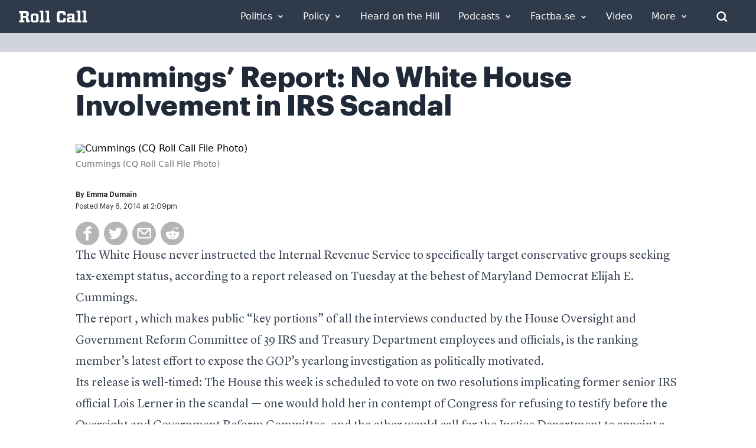

--- FILE ---
content_type: text/plain; charset=utf-8
request_url: https://tag.wknd.ai/3112/i.js
body_size: 3588
content:
(function() { function bxBootstrap() {
	var re = /bot|crawl|slurp|spider|mediapartners|headlesschrome|snap-prefetch|remotasks|woorank|uptime\.com|facebookexternalhit|facebookcatalog/i;
	if (re.test(navigator.userAgent) || navigator.userAgent == '') {
		return;
	}

	if (!(window.bouncex&&bouncex.website)) {
		var pushedData = [];
		var pushedClientEvents = [];
		if(window.bouncex && bouncex.push && bouncex.length){
			pushedData = bouncex;
		}
		if (window.bouncex && bouncex.clientEvents && bouncex.clientEvents.length) {
           pushedClientEvents = bouncex.clientEvents;
        }
		window.bouncex = {};
		bouncex.pushedData = pushedData;
		bouncex.pushedClientEvents = pushedClientEvents;
		bouncex.website = {"id":3112,"name":"Roll Call","cookie_name":"bounceClientVisit3112","domain":"rollcall.com","ct":"fp_local_storage","ally":0,"ei":0,"tcjs":"","cjs":"bouncex.recirc.addSettings({\n    enabled: true,\n    feedFormat: 'xml',\n    feedUrl: window.location.href.indexOf('www.') > -1 ? 'https://www.rollcall.com/rss/tag/rss-feed/all-news' : 'https://rollcall.com/rss/tag/rss-feed/all-news',\n    responseParser: function(response) {\n        var $doc = jQuery(response);\n        var $articles = $doc.find('item');\n        var articles = [];\n \n        $articles.each(function() {\n            var $article = jQuery(this);\n            var headline = $article.find('title').text();\n            var link = $article.find('link').text();\n            var image = $article.find('media\\\\:content').attr('url');\n \n            var article = {\n                headline: headline,\n                link: link,\n                image: image\n            };\n \n            articles.push(article);\n        });\n \n        return articles;\n    }\n});\n \nbouncex.recirc.init();\n\n\n/* enable.feature.COMPLIANCE_REFACTOR_ENABLED */\n\n","force_https":false,"waypoints":false,"content_width":900,"gai":"","swids":"","sd":0,"ljq":"auto","campaign_id":0,"is_preview":false,"aco":{"first_party_limit":"3500","local_storage":"1"},"cmp":{"gdpr":1,"gmp":0,"whitelist_check":0},"burls":[],"ple":false,"fbe":true,"ffs":"","mas":2,"map":1,"gar":true,"ete":2,"ettm":true,"etjs":"","dge":true,"bxidLoadFirst":false,"pie":true,"cme":false,"gbi_enabled":1,"bpush":false,"pt":null,"els":{"Encore":"#footer-wrapper","Endcap":"article > div:last, main > div:last","Masthead":"header + div","encoretest":"#content.styles__Main-sc-1xjtxtg-0.kzTNJS","encoretest2":".containerStyles__StyledContainer-wraujq-0.goTEeL.secondaryContent__Wrapper-sc-14ja9wk-0.fnOqwR","infeed":"article p + p, article p + .bxc + p"},"vars":[{"name":"article_page","polling":"all","persist":"no","page_types":[],"testmode":false,"default":"false","code":"jQuery('body.article').length > 0 && window.location.href.indexOf('/podcasts/') === -1 && jQuery('[class*=\"articleEyebrow__Wrapper\"] a[href=\"https://www.rollcall.com/section/video/\"]').length === 0;","trigger":"pageload"},{"name":"video_present","polling":"none","persist":"no","page_types":[],"testmode":true,"default":"false","code":"jQuery('.mainbody .flowplayer .fp-player:visible').length > 0 || jQuery('iframe[src*=\"youtube\"]:visible').length > 0;","trigger":"pageload"},{"name":"dfp_rblock","polling":"all","persist":"no","page_types":[],"testmode":false,"default":"false","code":"(function() {\n    function check() {\n        bouncex.dfp_loaded = false || bouncex.dfp_loaded;\n        var slots = window.googletag && typeof googletag.pubads == 'function' && typeof googletag.pubads().getSlots == 'function'? googletag.pubads().getSlots() : [];\n        var numSlots = slots.length;\n        for (var i = 0; i < numSlots; i++) {\n            var slotInfo = slots[i] && typeof slots[i].getResponseInformation == 'function'? slots[i].getResponseInformation() : false;\n            if (slotInfo && slotInfo.lineItemId) {\n                bouncex.dfp_loaded = true;\n                if (bouncex.website.gbi.rblocks && bouncex.website.gbi.rblocks.indexOf(slotInfo.lineItemId) > -1) {\n                    return 'sponsor';\n                }\n            }\n        }\n        if (bouncex.dfp_loaded) {\n            return 'allow';\n        }\n        return 'not_ready';\n    }\n    if (!bouncex.website.gbi_enabled) {\n        return 'disabled';\n    } else if (bouncex.dfp_loaded && bouncex.vars.dfp_rblock !== false) {\n        return null;\n    } else if (window.googletag && googletag.apiReady && googletag.pubadsReady) {\n        return check();\n    }\n    return 'fallback';\n})();","trigger":"pageload"},{"name":"adhesion_present","polling":"all","persist":"no","page_types":[],"testmode":false,"default":"false","code":"jQuery('.float-footer-ad-wrap').is(':visible');\n","trigger":"pageload"},{"name":"video_visible","polling":"all","persist":"no","page_types":[],"testmode":false,"default":"false","code":"jQuery('.jwplayer').length > 0;","trigger":"pageload"},{"name":"video_in_article","polling":"all","persist":"no","page_types":[],"testmode":false,"default":"false","code":"jQuery('.jwplayer').length > 0 && jQuery('#content').children().eq(1).find('.jwplayer').length === 0;","trigger":"pageload"},{"name":"video_page","polling":"all","persist":"no","page_types":[],"testmode":false,"default":"false","code":"jQuery('#content').children().eq(1).find('.jwplayer').length > 0;","trigger":"pageload"},{"name":"outstream_visible","polling":"all","persist":"no","page_types":[],"testmode":false,"default":"false","code":"jQuery('#jw-outstream-ad.jw-state-playing').length > 0;","trigger":"pageload"}],"dgu":"pixel.cdnwidget.com","dgp":false,"ba":{"enabled":0,"fbte":0},"biu":"assets.bounceexchange.com","bau":"api.bounceexchange.com","beu":"events.bouncex.net","ibx":{"tjs":"","cjs":"","miw":0,"mibcx":0,"te":0,"cart_rep":{"get":"","set":""},"ulpj":null,"cus":"","miw_exclude":"","enabled":0},"etjson":null,"osre":true,"osru":"osr.bounceexchange.com/v1/osr/items","checkDfp":true,"gamNetwork":"4218","spa":1,"spatm":0,"preinit_cjs":" /* custom url blocking for SPA site */\n(function(){\n    var blocked_urls = [\n        'rollcall.com/freights-next-frontier',\n        'rollcall.com/events/upcoming-events'\n    ];\n    bouncex.state = bouncex.state || {};\n    function is_blocked_url() {\n        return blocked_urls.filter(function(url){ return window.location.href.indexOf(url) > -1}).length > 0;\n    }\n    /* no init1 request if blocked url */\n    baddjs = function(file){\n        if (is_blocked_url()) return;\n        var oScript = document.createElement('script');\n        oScript.setAttribute('src', file);\n        oScript.setAttribute('type', 'text/javascript');\n        document.getElementsByTagName('head')[0].appendChild(oScript);\n    };\n    \n    /* retry init1 if landed on blocked URL, 'complete' only set after init1 response */\n    if (InitSequence.status.startedInit1 && !InitSequence.status.init1Complete) {\n        InitSequence.status.startedInit1 = false;\n        InitSequence.init1.serviceReady('preInit');\n    }\n\n    SinglePageApp.dynamicPageChange = function(){\n        InitSequence.dynamic.tearDown();\n        if (bouncex.state) {\n            bouncex.state.newvid = false;\n        } \n        InitSequence.dynamic.startUp();\n        if (!is_blocked_url() && InitSequence.status.init1Complete) {\n            bouncex.reload_campaigns('spa new page');\n        }\n    };\n})();","crs":{"integrations":null,"pageCount":null},"mat":0,"math":0,"cpnu":"coupons.bounceexchange.com","dfpcms":0,"sms":{"optm":"","eventSharing":false,"shqId":"","enabled":0},"pde":true,"fme":true,"fmx":"","uid2":true,"iiq":false,"sdk":{"android":{"enabled":false,"enabledVersions":[],"eventModifications":null},"ios":{"enabled":false,"enabledVersions":[],"eventModifications":null}},"onsite":{"enabled":1},"ads":{"enabled":1},"pubs":{"enabled":1},"websdk":{"enabled":0,"devMode":0},"ga4_property_id":"","ga4_measurement_id":"","tag_state_domain":"","tag_state_domain_enabled":false,"tag_state_sst_enabled":false}
;

		bouncex.tag = 'tag3';
		bouncex.$ = window.jQuery;
		bouncex.env = 'production';
		bouncex.restrictedTlds = {"casl":{"ca":1},"gdpr":{"ad":1,"al":1,"at":1,"ax":1,"ba":1,"be":1,"bg":1,"by":1,"xn--90ais":1,"ch":1,"cy":1,"cz":1,"de":1,"dk":1,"ee":1,"es":1,"eu":1,"fi":1,"fo":1,"fr":1,"uk":1,"gb":1,"gg":1,"gi":1,"gr":1,"hr":1,"hu":1,"ie":1,"im":1,"is":1,"it":1,"je":1,"li":1,"lt":1,"lu":1,"lv":1,"mc":1,"md":1,"me":1,"mk":1,"xn--d1al":1,"mt":1,"nl":1,"no":1,"pl":1,"pt":1,"ro":1,"rs":1,"xn--90a3ac":1,"ru":1,"su":1,"xn--p1ai":1,"se":1,"si":1,"sj":1,"sk":1,"sm":1,"ua":1,"xn--j1amh":1,"va":1,"tr":1}};
		bouncex.client = {
			supportsBrotli: 1
		};
		bouncex.assets = {"ads":"35a2048b2d9e73b063d9f1bbe07922cd","creativesBaseStyles":"a53944a2","gam_4218":"//assets.bounceexchange.com/assets/gam/4218/87304a1565e220e15fe370f26186eed1.json","gpsAuction":"bbb80866120d17013073bb6d284cbd6b","inbox":"d6c8d32b386d0fba348241d2c8b6dbc7","onsite":"1238d00d70e4de87443df9eb69ff1a61","sms":"e39203556bab2366e56296ce42e974a7","websdk":"13f6b0f39e04cf863272873488f120ed","website_campaigns_3112":"b7b018b5bb1c133e30508060597e1cc6"};
		bouncex.push = function(pushData) {
			bouncex.pushedData.push(pushData);
		}

		var runtime = document.createElement('script');
		runtime.setAttribute('src', '//assets.bounceexchange.com/assets/smart-tag/versioned/runtime_c81e76ee00d795b1eebf8d27949f8dc5.br.js');
		runtime.setAttribute('async', 'async');

		bouncex.initializeTag = function() {
			var script = document.createElement('script');
			script.setAttribute('src', '//assets.bounceexchange.com/assets/smart-tag/versioned/main-v2_d2615ae5fce9063f0342320af0f3a0a2.br.js');
			script.setAttribute('async', 'async');
			document.body.appendChild(script);


			var deviceGraphScript = document.createElement('script');
			deviceGraphScript.setAttribute('src', '//assets.bounceexchange.com/assets/smart-tag/versioned/cjs_min_92abedfd1b9757a428bfcd7452d0081f.js');
			deviceGraphScript.setAttribute('async', 'async');
			var dgAttrs = [{"Key":"id","Value":"c.js"},{"Key":"async","Value":"true"},{"Key":"data-apikey","Value":"2^HIykD"},{"Key":"data-cb","Value":"bouncex.dg.initPostDeviceGraph"},{"Key":"data-bx","Value":"1"},{"Key":"data-fire","Value":"1"},{"Key":"data-adcb","Value":"bouncex.dg.getAdsOptStatus"}];
			if (dgAttrs) {
				for (var i = 0; i < dgAttrs.length; i++) {
					deviceGraphScript.setAttribute(dgAttrs[i].Key, dgAttrs[i].Value);
				}
			}
			document.body.appendChild(deviceGraphScript);

			bouncex.initializeTag = function() {};
		};

		runtime.onload = bouncex.initializeTag;
		document.body.appendChild(runtime);

	}


}

if (document.readyState === "loading") {
	document.addEventListener("DOMContentLoaded", bxBootstrap);
} else {
	bxBootstrap();
}})();